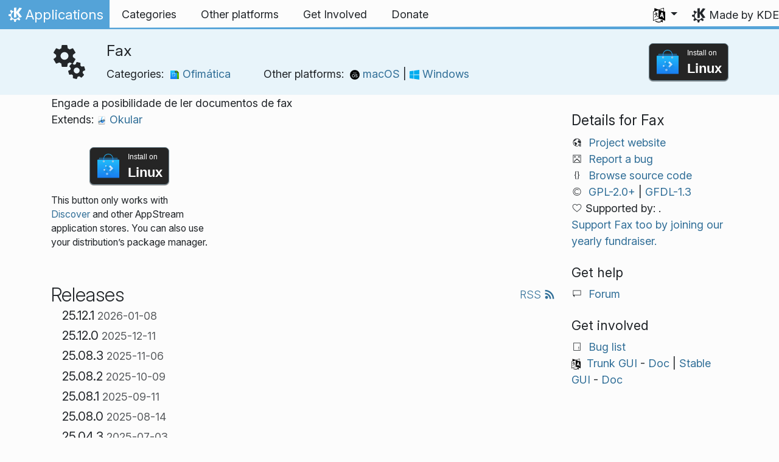

--- FILE ---
content_type: text/html
request_url: https://apps.kde.org/gl/okular-fax/
body_size: 13882
content:
<!doctype html><html lang=gl itemscope itemtype=http://schema.org/WebPage><head><meta charset=utf-8><meta name=viewport content="width=device-width,initial-scale=1,shrink-to-fit=no"><meta name=description content="Engade a posibilidade de ler documentos de fax"><title>Fax - KDE Applications</title><link rel=apple-touch-icon sizes=180x180 href=/apple-touch-icon.png><link rel=icon type=image/png sizes=32x32 href=/favicon-32x32.png><link rel=icon type=image/png sizes=16x16 href=/favicon-16x16.png><link rel=manifest href=/site.webmanifest><link rel=mask-icon href=/safari-pinned-tab.svg color=#1f99f3><meta name=msapplication-TileColor content="#1f99f3"><meta name=theme-color content="#1f99f3"><link href=/gl/okular-fax/index.xml rel=alternate type=application/rss+xml title=Fax><meta property="og:url" content="https://apps.kde.org/gl/okular-fax/"><meta property="og:site_name" content="KDE Applications"><meta property="og:title" content="Fax"><meta property="og:description" content="Engade a posibilidade de ler documentos de fax"><meta property="og:locale" content="gl"><meta property="og:type" content="article"><meta property="article:section" content="applications"><meta property="og:image" content="https://apps.kde.org/apps.png"><meta name=twitter:card content="summary_large_image"><meta name=twitter:image content="https://apps.kde.org/apps.png"><meta name=twitter:title content="Fax"><meta name=twitter:description content="Engade a posibilidade de ler documentos de fax"><script type=application/ld+json>{"@context":"http://schema.org","@type":"WebSite","url":"https:\/\/apps.kde.org\/","name":"Fax","inLanguage":{"@type":"Language","name":"Galego"},"availableLanguage":[{"@type":"Language","name":"English"},{"@type":"Language","name":"Esperanto"},{"@type":"Language","name":"Eesti"},{"@type":"Language","name":"Norsk (nynorsk)"},{"@type":"Language","name":"Polski"},{"@type":"Language","name":"Slovenščina"},{"@type":"Language","name":"srpski ijekavski (latinica)"},{"@type":"Language","name":"srpski (latinica)"},{"@type":"Language","name":"Türkçe"},{"@type":"Language","name":"Lietuvių"},{"@type":"Language","name":"Suomi"},{"@type":"Language","name":"Latviešu"},{"@type":"Language","name":"Azərbaycanca"},{"@type":"Language","name":"Català (Valencià)"},{"@type":"Language","name":"Català"},{"@type":"Language","name":"Český"},{"@type":"Language","name":"Dansk"},{"@type":"Language","name":"Deutsch"},{"@type":"Language","name":"Ελληνικά"},{"@type":"Language","name":"British English"},{"@type":"Language","name":"Español"},{"@type":"Language","name":"Euskara"},{"@type":"Language","name":"Français"},{"@type":"Language","name":"Magyar"},{"@type":"Language","name":"Interlingua"},{"@type":"Language","name":"Bahasa Indonesia"},{"@type":"Language","name":"Íslenska"},{"@type":"Language","name":"Italiano"},{"@type":"Language","name":"Nederlands"},{"@type":"Language","name":"ਪੰਜਾਬੀ"},{"@type":"Language","name":"Português brasileiro"},{"@type":"Language","name":"Português"},{"@type":"Language","name":"Română"},{"@type":"Language","name":"Slovenčina"},{"@type":"Language","name":"Svenska"},{"@type":"Language","name":"Български"},{"@type":"Language","name":"српски ијекавски"},{"@type":"Language","name":"српски"},{"@type":"Language","name":"Українська"},{"@type":"Language","name":"Русский"},{"@type":"Language","name":"עברית"},{"@type":"Language","name":"العربيّة"},{"@type":"Language","name":"हिन्दी"},{"@type":"Language","name":"संस्कृतम्"},{"@type":"Language","name":"ქართული"},{"@type":"Language","name":"简体中文"},{"@type":"Language","name":"正體中文"},{"@type":"Language","name":"한국어"}]}</script><link rel=canonical href=https://apps.kde.org/gl/okular-fax/><link rel=alternate hreflang=en href=https://apps.kde.org/okular-fax/ title=English><link rel=alternate hreflang=eo href=https://apps.kde.org/eo/okular-fax/ title=Esperanto><link rel=alternate hreflang=et href=https://apps.kde.org/et/okular-fax/ title=Eesti><link rel=alternate hreflang=nn href=https://apps.kde.org/nn/okular-fax/ title="Norsk (nynorsk)"><link rel=alternate hreflang=pl href=https://apps.kde.org/pl/okular-fax/ title=Polski><link rel=alternate hreflang=sl href=https://apps.kde.org/sl/okular-fax/ title=Slovenščina><link rel=alternate hreflang=sr-il href=https://apps.kde.org/sr-il/okular-fax/ title="srpski ijekavski (latinica)"><link rel=alternate hreflang=sr-la href=https://apps.kde.org/sr-la/okular-fax/ title="srpski (latinica)"><link rel=alternate hreflang=tr href=https://apps.kde.org/tr/okular-fax/ title=Türkçe><link rel=alternate hreflang=lt href=https://apps.kde.org/lt/okular-fax/ title=Lietuvių><link rel=alternate hreflang=fi href=https://apps.kde.org/fi/okular-fax/ title=Suomi><link rel=alternate hreflang=lv href=https://apps.kde.org/lv/okular-fax/ title=Latviešu><link rel=alternate hreflang=az href=https://apps.kde.org/az/okular-fax/ title=Azərbaycanca><link rel=alternate hreflang=ca-va href=https://apps.kde.org/ca-va/okular-fax/ title="Català (Valencià)"><link rel=alternate hreflang=ca href=https://apps.kde.org/ca/okular-fax/ title=Català><link rel=alternate hreflang=cs href=https://apps.kde.org/cs/okular-fax/ title=Český><link rel=alternate hreflang=da href=https://apps.kde.org/da/okular-fax/ title=Dansk><link rel=alternate hreflang=de href=https://apps.kde.org/de/okular-fax/ title=Deutsch><link rel=alternate hreflang=el href=https://apps.kde.org/el/okular-fax/ title=Ελληνικά><link rel=alternate hreflang=en-gb href=https://apps.kde.org/en-gb/okular-fax/ title="British English"><link rel=alternate hreflang=es href=https://apps.kde.org/es/okular-fax/ title=Español><link rel=alternate hreflang=eu href=https://apps.kde.org/eu/okular-fax/ title=Euskara><link rel=alternate hreflang=fr href=https://apps.kde.org/fr/okular-fax/ title=Français><link rel=alternate hreflang=hu href=https://apps.kde.org/hu/okular-fax/ title=Magyar><link rel=alternate hreflang=ia href=https://apps.kde.org/ia/okular-fax/ title=Interlingua><link rel=alternate hreflang=id href=https://apps.kde.org/id/okular-fax/ title="Bahasa Indonesia"><link rel=alternate hreflang=is href=https://apps.kde.org/is/okular-fax/ title=Íslenska><link rel=alternate hreflang=it href=https://apps.kde.org/it/okular-fax/ title=Italiano><link rel=alternate hreflang=nl href=https://apps.kde.org/nl/okular-fax/ title=Nederlands><link rel=alternate hreflang=pa href=https://apps.kde.org/pa/okular-fax/ title=ਪੰਜਾਬੀ><link rel=alternate hreflang=pt-br href=https://apps.kde.org/pt-br/okular-fax/ title="Português brasileiro"><link rel=alternate hreflang=pt-pt href=https://apps.kde.org/pt-pt/okular-fax/ title=Português><link rel=alternate hreflang=ro href=https://apps.kde.org/ro/okular-fax/ title=Română><link rel=alternate hreflang=sk href=https://apps.kde.org/sk/okular-fax/ title=Slovenčina><link rel=alternate hreflang=sv href=https://apps.kde.org/sv/okular-fax/ title=Svenska><link rel=alternate hreflang=bg href=https://apps.kde.org/bg/okular-fax/ title=Български><link rel=alternate hreflang=sr-ije href=https://apps.kde.org/sr-ije/okular-fax/ title="српски ијекавски"><link rel=alternate hreflang=sr href=https://apps.kde.org/sr/okular-fax/ title=српски><link rel=alternate hreflang=uk href=https://apps.kde.org/uk/okular-fax/ title=Українська><link rel=alternate hreflang=ru href=https://apps.kde.org/ru/okular-fax/ title=Русский><link rel=alternate hreflang=he href=https://apps.kde.org/he/okular-fax/ title=עברית><link rel=alternate hreflang=ar href=https://apps.kde.org/ar/okular-fax/ title=العربيّة><link rel=alternate hreflang=hi href=https://apps.kde.org/hi/okular-fax/ title=हिन्दी><link rel=alternate hreflang=sa href=https://apps.kde.org/sa/okular-fax/ title=संस्कृतम्><link rel=alternate hreflang=ka href=https://apps.kde.org/ka/okular-fax/ title=ქართული><link rel=alternate hreflang=zh-cn href=https://apps.kde.org/zh-cn/okular-fax/ title=简体中文><link rel=alternate hreflang=zh-tw href=https://apps.kde.org/zh-tw/okular-fax/ title=正體中文><link rel=alternate hreflang=ko href=https://apps.kde.org/ko/okular-fax/ title=한국어><link rel=stylesheet href=/scss/bootstrap.f3d8df6f35473aa4d111b4dd523cce7efd6429b7fda0cf250889875b97d864e4.css integrity="sha256-89jfbzVHOqTREbTdUjzOfv1kKbf9oM8lCImHW5fYZOQ="><link rel=preload href=/fonts/InterVariable.woff2 as=font crossorigin=anonymous><link rel=preload href=/fonts/glyph/glyph.ttf?5ea9rb as=font crossorigin=anonymous><link rel=stylesheet href=/css/bundle.min.31b9dae77cc06a73cd98e6b2f2a05e5acf52fbe3778a8c9fa59444273eef3cc3.css integrity="sha256-Mbna53zAanPNmOay8qBeWs9S++N3ioyfpZREJz7vPMM="><link rel=stylesheet href=https://cdn.kde.org/breeze-icons/icons.css></head><body><header id=KGlobalHeader class="header clearfix"><a class=visually-hidden href=#main>Skip to content</a><nav class="navbar navbar-expand-lg"><a class="kde-logo navbar-brand" href=/gl/><span class=visually-hidden>Home</span>
Applications
</a><button class=navbar-toggler type=button data-bs-toggle=collapse data-bs-target=#navbarsExampleDefault aria-controls=navbarsExampleDefault aria-expanded=false aria-label="Toggle navigation">
<span class=navbar-toggler-icon></span></button><div class="collapse navbar-collapse" id=navbarsExampleDefault><ul class="navbar-nav col"><li class=nav-item><a class=nav-link href=/gl/categories/><span>Categories</span></a></li><li class=nav-item><a class=nav-link href=/gl/platforms/><span>Other platforms</span></a></li><li class=nav-item><a class=nav-link href=https://community.kde.org/Get_Involved><span>Get Involved</span></a></li><li class=nav-item><a class=nav-link href=https://kde.org/community/donations/><span>Donate</span></a></li></ul><ul class=navbar-nav><li class="nav-item dropdown" aria-describedby=language-picker-description><p class=visually-hidden id=language-picker-description>Select your language</p><a class="nav-link dropdown-toggle" href=# data-bs-toggle=dropdown role=button aria-haspopup=true aria-expanded=false><img src=/aether/languages.png alt>
<span class="d-lg-none ms-2">Languages</span></a><div class="dropdown-menu dropdown-trans" role=listbox><a class="nav-link active dropdown-item" hreflang=gl role=option lang=gl href=/gl/okular-fax/>Galego</a>
<a class="nav-link dropdown-item" hreflang=en role=option lang=en href=/okular-fax/>English</a>
<a class="nav-link dropdown-item" hreflang=az role=option lang=az href=/az/okular-fax/>Azərbaycanca</a>
<a class="nav-link dropdown-item" hreflang=id role=option lang=id href=/id/okular-fax/>Bahasa Indonesia</a>
<a class="nav-link dropdown-item" hreflang=en-gb role=option lang=en-gb href=/en-gb/okular-fax/>British English</a>
<a class="nav-link dropdown-item" hreflang=ca role=option lang=ca href=/ca/okular-fax/>Català</a>
<a class="nav-link dropdown-item" hreflang=ca-va role=option lang=ca-va href=/ca-va/okular-fax/>Català (Valencià)</a>
<a class="nav-link dropdown-item" hreflang=cs role=option lang=cs href=/cs/okular-fax/>Český</a>
<a class="nav-link dropdown-item" hreflang=da role=option lang=da href=/da/okular-fax/>Dansk</a>
<a class="nav-link dropdown-item" hreflang=de role=option lang=de href=/de/okular-fax/>Deutsch</a>
<a class="nav-link dropdown-item" hreflang=et role=option lang=et href=/et/okular-fax/>Eesti</a>
<a class="nav-link dropdown-item" hreflang=es role=option lang=es href=/es/okular-fax/>Español</a>
<a class="nav-link dropdown-item" hreflang=eo role=option lang=eo href=/eo/okular-fax/>Esperanto</a>
<a class="nav-link dropdown-item" hreflang=eu role=option lang=eu href=/eu/okular-fax/>Euskara</a>
<a class="nav-link dropdown-item" hreflang=fr role=option lang=fr href=/fr/okular-fax/>Français</a>
<a class="nav-link dropdown-item" hreflang=ia role=option lang=ia href=/ia/okular-fax/>Interlingua</a>
<a class="nav-link dropdown-item" hreflang=is role=option lang=is href=/is/okular-fax/>Íslenska</a>
<a class="nav-link dropdown-item" hreflang=it role=option lang=it href=/it/okular-fax/>Italiano</a>
<a class="nav-link dropdown-item" hreflang=lv role=option lang=lv href=/lv/okular-fax/>Latviešu</a>
<a class="nav-link dropdown-item" hreflang=lt role=option lang=lt href=/lt/okular-fax/>Lietuvių</a>
<a class="nav-link dropdown-item" hreflang=hu role=option lang=hu href=/hu/okular-fax/>Magyar</a>
<a class="nav-link dropdown-item" hreflang=nl role=option lang=nl href=/nl/okular-fax/>Nederlands</a>
<a class="nav-link dropdown-item" hreflang=nn role=option lang=nn href=/nn/okular-fax/>Norsk (nynorsk)</a>
<a class="nav-link dropdown-item" hreflang=pl role=option lang=pl href=/pl/okular-fax/>Polski</a>
<a class="nav-link dropdown-item" hreflang=pt-pt role=option lang=pt-pt href=/pt-pt/okular-fax/>Português</a>
<a class="nav-link dropdown-item" hreflang=pt-br role=option lang=pt-br href=/pt-br/okular-fax/>Português brasileiro</a>
<a class="nav-link dropdown-item" hreflang=ro role=option lang=ro href=/ro/okular-fax/>Română</a>
<a class="nav-link dropdown-item" hreflang=sk role=option lang=sk href=/sk/okular-fax/>Slovenčina</a>
<a class="nav-link dropdown-item" hreflang=sl role=option lang=sl href=/sl/okular-fax/>Slovenščina</a>
<a class="nav-link dropdown-item" hreflang=sr-la role=option lang=sr-la href=/sr-la/okular-fax/>srpski (latinica)</a>
<a class="nav-link dropdown-item" hreflang=sr-il role=option lang=sr-il href=/sr-il/okular-fax/>srpski ijekavski (latinica)</a>
<a class="nav-link dropdown-item" hreflang=fi role=option lang=fi href=/fi/okular-fax/>Suomi</a>
<a class="nav-link dropdown-item" hreflang=sv role=option lang=sv href=/sv/okular-fax/>Svenska</a>
<a class="nav-link dropdown-item" hreflang=tr role=option lang=tr href=/tr/okular-fax/>Türkçe</a>
<a class="nav-link dropdown-item" hreflang=el role=option lang=el href=/el/okular-fax/>Ελληνικά</a>
<a class="nav-link dropdown-item" hreflang=bg role=option lang=bg href=/bg/okular-fax/>Български</a>
<a class="nav-link dropdown-item" hreflang=ru role=option lang=ru href=/ru/okular-fax/>Русский</a>
<a class="nav-link dropdown-item" hreflang=sr role=option lang=sr href=/sr/okular-fax/>српски</a>
<a class="nav-link dropdown-item" hreflang=sr-ije role=option lang=sr-ije href=/sr-ije/okular-fax/>српски ијекавски</a>
<a class="nav-link dropdown-item" hreflang=uk role=option lang=uk href=/uk/okular-fax/>Українська</a>
<a class="nav-link dropdown-item" hreflang=ka role=option lang=ka href=/ka/okular-fax/>ქართული</a>
<a class="nav-link dropdown-item" hreflang=he role=option lang=he href=/he/okular-fax/>עברית</a>
<a class="nav-link dropdown-item" hreflang=ar role=option lang=ar href=/ar/okular-fax/>العربيّة</a>
<a class="nav-link dropdown-item" hreflang=sa role=option lang=sa href=/sa/okular-fax/>संस्कृतम्</a>
<a class="nav-link dropdown-item" hreflang=hi role=option lang=hi href=/hi/okular-fax/>हिन्दी</a>
<a class="nav-link dropdown-item" hreflang=pa role=option lang=pa href=/pa/okular-fax/>ਪੰਜਾਬੀ</a>
<a class="nav-link dropdown-item" hreflang=ko role=option lang=ko href=/ko/okular-fax/>한국어</a>
<a class="nav-link dropdown-item" hreflang=zh-tw role=option lang=zh-tw href=/zh-tw/okular-fax/>正體中文</a>
<a class="nav-link dropdown-item" hreflang=zh-cn role=option lang=zh-cn href=/zh-cn/okular-fax/>简体中文</a></div></li></ul></div><a class=made-by-kde target=_blank href=https://kde.org>Made by KDE</a></nav></header><div id=main><main itemscope itemtype=http://schema.org/SoftwareApplication><meta itemprop=operatingSystem content="Linux"><meta itemprop=name content="Fax"><meta itemprop=isFamilyFriendly content="true"><meta itemprop=applicationCategory content="office"><div class="application-header pt-2 pb-2"><div class="container d-flex"><div class="d-flex align-items-center icon-text-header"><img width=64 height=64 class=me-4 src=/app-icons/org.kde.okular-fax.svg alt="Fax icon" title=Fax aria-hidden=true loading=lazy><div><h1 class="h3 mt-0">Fax</h1><span class="d-flex flex-wrap">Categories: &nbsp; <span class=me-5><a href=/gl/categories/office/><img width=16 height=16 src=/app-icons/categories/office.svg alt="Ofimática icon" title=Ofimática aria-hidden=true loading=lazy>
Ofimática
</a></span>Other platforms: &nbsp; <span><a href=/gl/platforms/macos/><img width=16 height=16 src=/app-icons/platforms/macos.svg alt="macOS icon" title=macOS aria-hidden=true loading=lazy>
macOS
</a>|
<a href=/gl/platforms/windows/><img width=16 height=16 src=/app-icons/platforms/windows.svg alt="Windows icon" title=Windows aria-hidden=true loading=lazy>
Windows</a></span></span></div></div><div class="store-badge ms-auto align-self-center" id=top-badge></div></div></div><div class=container style=overflow:hidden><div class=row><section class="description col-12 col-md-8 col-lg-9"><div>Engade a posibilidade de ler documentos de fax</div><p>Extends:
<a href=/gl/okular/><img width=16 height=16 src=/app-icons/org.kde.okular.svg alt="Okular icon" title=Okular aria-hidden=true loading=lazy>
Okular</a></p><div class=row><div class="col-12 col-sm-4 d-flex flex-column mb-3 store-badge linux-badge"><a href=appstream://org.kde.okular-fax class="d-flex align-self-center"><div class="custom-store-badge img-fluid align-self-center"><img src=/store_badges/appstream.svg><div class=text-container><div class=store-pre-title>Install on</div><div class=store-title>Linux</div></div></div></a><small>This button only works with <a href=https://apps.kde.org/gl/discover>Discover</a> and other AppStream application stores. You can also use your distribution’s package manager.</small></div></div><h2 class="mb-0 d-flex">Releases
<a href=/gl/okular-fax/index.xml target=_blank rel="noopener noreferrer" class="ms-auto post-feed" style=font-size:1rem>RSS <i class="icon icon_rss"></i></a></h2><div class="ms-3 release mt-1 h5">25.12.1
<small class=text-muted>2026-01-08</small></div><div class="ms-3 release mt-1 h5">25.12.0
<small class=text-muted>2025-12-11</small></div><div class="ms-3 release mt-1 h5">25.08.3
<small class=text-muted>2025-11-06</small></div><div class="ms-3 release mt-1 h5">25.08.2
<small class=text-muted>2025-10-09</small></div><div class="ms-3 release mt-1 h5">25.08.1
<small class=text-muted>2025-09-11</small></div><div class="ms-3 release mt-1 h5">25.08.0
<small class=text-muted>2025-08-14</small></div><div class="ms-3 release mt-1 h5">25.04.3
<small class=text-muted>2025-07-03</small></div><div class="ms-3 release mt-1 h5">25.04.2
<small class=text-muted>2025-06-05</small></div><div class="ms-3 release mt-1 h5">25.04.1
<small class=text-muted>2025-05-08</small></div><div class="ms-3 release mt-1 h5">25.04.0
<small class=text-muted>2025-04-17</small></div><div class="ms-3 release mt-1 h5">24.12.3
<small class=text-muted>2025-03-06</small></div><div class="ms-3 release mt-1 h5">24.12.2
<small class=text-muted>2025-02-06</small></div><div class="ms-3 release mt-1 h5">24.12.1
<small class=text-muted>2025-01-09</small></div><div class="ms-3 release mt-1 h5">24.12.0
<small class=text-muted>2024-12-12</small></div><div class="ms-3 release mt-1 h5">24.08.3
<small class=text-muted>2024-11-07</small></div><div class="ms-3 release mt-1 h5">24.08.2
<small class=text-muted>2024-10-10</small></div><div class="ms-3 release mt-1 h5">24.08.1
<small class=text-muted>2024-09-12</small></div><div class="ms-3 release mt-1 h5">24.08.0
<small class=text-muted>2024-08-22</small></div><div class="ms-3 release mt-1 h5">24.05.2
<small class=text-muted>2024-07-04</small></div><div class="ms-3 release mt-1 h5">24.05.1
<small class=text-muted>2024-06-13</small></div><div class="ms-3 release mt-1 h5">24.05.0
<small class=text-muted>2024-05-23</small></div><div class="ms-3 release mt-1 h5">24.02.2
<small class=text-muted>2024-04-11</small></div><div class="ms-3 release mt-1 h5">24.02.1
<small class=text-muted>2024-03-21</small></div><div class="ms-3 release mt-1 h5">24.02.0
<small class=text-muted>2024-02-28</small></div><div class="ms-3 release mt-1 h5">23.08.5
<small class=text-muted>2024-02-15</small></div><h2>Nightly installers</h2><p>Fax nightly installers are also available to download from the <a href=https://cdn.kde.org/ci-builds/>KDE CDN</a>. These versions are intended for testing purpose. <a href=https://community.kde.org/Get_Involved>Get involved and help us make them better!</a></p><h3 class=h5>Unstable version.</h3><p>Generated from the latest version of the development branch.</p><ul><li><a href=https://cdn.kde.org/ci-builds/graphics/okular/master/windows/>Windows</a></li><li><a href=https://cdn.kde.org/ci-builds/graphics/okular/master/macos-arm64/>macOS ARM</a></li><li><a href=https://cdn.kde.org/ci-builds/graphics/okular/master/macos-x86_64/>macOS Intel</a></li></ul></section><aside class="details col-12 col-md-4 col-lg-3"><h3>Details for Fax</h3><i class="icon icon_view-web-browser-dom-tree"></i>&nbsp;
<a href=https://okular.kde.org>Project website</a><br><i class="icon icon_tools-report-bug"></i>&nbsp;
<a href="https://bugs.kde.org/enter_bug.cgi?product=okular">Report a bug</a><br><i class="icon icon_code-context"></i>&nbsp;
<a href=https://invent.kde.org/graphics/okular>Browse source code</a><br><i class="icon icon_license"></i>&nbsp;
<a itemprop=license href=https://spdx.org/licenses/GPL-2.0+.html>GPL-2.0+</a>
|
<a itemprop=license href=https://spdx.org/licenses/GFDL-1.3.html>GFDL-1.3</a><br><i class="icon icon_love-amarok"></i>&nbsp;Supported by:
.<br><a href=https://kde.org/fundraisers/yearend2025/#adopt-an-app>Support Fax too by joining our yearly fundraiser.</a><h4>Get help</h4><i class="icon icon_dialog-messages"></i>&nbsp;
<a href=https://discuss.kde.org/c/help/6>Forum</a><br><h4>Get involved</h4><i class="icon icon_messagebox_warning"></i>&nbsp;
<a href="https://bugs.kde.org/buglist.cgi?product=okular&amp;resolution=---">Bug list</a><br><img src=/aether/languages.png height=18>&nbsp;
<a href=https://l10n.kde.org/stats/gui/trunk-kf6/package/okular/>Trunk GUI</a>
-
<a href=https://l10n.kde.org/stats/doc/trunk-kf6/package/okular/>Doc</a>
|
<a href=https://l10n.kde.org/stats/gui/stable-kf6/package/okular/>Stable GUI</a>
-
<a href=https://l10n.kde.org/stats/doc/stable-kf6/package/okular/>Doc</a><br></aside></phu.nguyen@kdemail.net></carlschwan@kde.org></div></div></main></div><footer id=kFooter class=footer><section id=kFooterIncome class=container><div id=kDonateForm><div class=center><h2 class="h5 mt-2 mb-3">Donate to KDE <a href=https://kde.org/community/donations/index.php#money target=_blank>Why Donate?</a></h2><form action=https://www.paypal.com/en_US/cgi-bin/webscr method=post onsubmit='return amount.value>=2||window.confirm(`Your donation is smaller than 2€. This means that most of your donation
will end up in processing fees. Do you want to continue?`)'><input type=hidden name=no_note value=0>
<input type=hidden name=lc value=GB>
<input type=hidden name=item_name value="Development and communication of KDE software">
<input type=hidden name=cbt value="Return to kde.org">
<input type=hidden name=return value=https://kde.org/community/donations/thanks_paypal.php>
<input type=hidden name=notify_url value=https://kde.org/community/donations/notify.php>
<input type=hidden name=business value=kde-ev-paypal@kde.org>
<input type=hidden name=cmd value=_donations>
<input type=hidden name=currency_code value=EUR>
<input type=hidden name=custom value=//kde.org/index/donation_box>
<label class=visually-hidden for=donateAmountField>Amount</label><input type=text name=amount value=20.00 id=donateAmountField data-kpxc-id=donateAmountField> €
<button type=submit id=donateSubmit>Donate via PayPal</button></form><span class=h6><a class="mt-3 d-inline-block" href=https://kde.org/community/donations target=_blank>Other ways to donate</a></span></div></div><div id=kMetaStore><div class=center><h2 class="h5 mb-3 mt-2">Visit the KDE MetaStore</h2><p class=h6>Show your love for KDE! Purchase books, mugs, apparel, and more to support KDE.</p><a href=https://kde.org/stuff/metastore class=button>Browse</a></div></div></section><section id=kLinks class="container pb-4"><div class=row><nav class=col-sm><h3>Products</h3><a href=https://kde.org/gl/plasma-desktop hreflang=/gl>Plasma</a>
<a href=https://apps.kde.org/gl hreflang=/gl>KDE Applications</a>
<a href=https://develop.kde.org/products/frameworks/>KDE Frameworks</a>
<a href=https://plasma-mobile.org/gl hreflang=/gl>Plasma Mobile</a>
<a href=https://neon.kde.org/>KDE neon</a></nav><nav class=col-sm><h3>Develop</h3><a href=https://api.kde.org/>API Documentation</a>
<a href=https://doc.qt.io/ rel=noopener target=_blank>Qt Documentation</a>
<a href=https://kde.org/goals>KDE Goals</a>
<a href=https://invent.kde.org/>Source code</a></nav><nav class=col-sm><h3>News & Press</h3><a href=https://kde.org/gl/announcements/ hreflang=/gl>Announcements</a>
<a href=https://blogs.kde.org/>KDE Blogs</a>
<a href=https://planet.kde.org/>Planet KDE</a>
<a href=https://kde.org/contact/>Press Contacts</a>
<a href=https://kde.org/gl/stuff>Miscellaneous Stuff</a>
<a href=https://kde.org/thanks>Thanks</a></nav><nav class=col-sm><h3>Resources</h3><a href=https://community.kde.org/Main_Page>Community Wiki</a>
<a href=https://kde.org/support/>Help</a>
<a href=https://kde.org/download/>Download KDE Software</a>
<a href=https://kde.org/code-of-conduct/>Code of Conduct</a>
<a href=https://kde.org/privacypolicy>Privacy Policy</a>
<a href=https://kde.org/privacypolicy-apps>Applications Privacy Policy</a></nav><nav class=col-sm><h3>Destinations</h3><a href=https://store.kde.org/>KDE Store</a>
<a href=https://ev.kde.org/>KDE e.V.</a>
<a href=https://kde.org/community/whatiskde/kdefreeqtfoundation>KDE Free Qt Foundation</a>
<a href=https://timeline.kde.org/gl hreflang=/gl>KDE Timeline</a>
<a href=https://manifesto.kde.org/gl hreflang=/gl>KDE Manifesto</a>
<a href=https://kde.org/support/international/>International Websites</a></nav></div></section><div id=kSocial class=container><a href=https://go.kde.org/matrix/#/#kde:kde.org aria-label="Share on Matrix"><svg class="social/matrix-icon" width="32" height="32" viewBox="0 0 32 32"><rect width="32" height="32" rx="4" ry="4" style="paint-order:markers stroke fill"/><path transform="matrix(.046154 0 0 .046154 4 4)" d="m0 .21667e-5v520h49.385v-11.891H13.711v-496.22h35.674v-11.891H0zm470.62.0v11.891h35.674v496.22H470.62v11.891h49.385v-520H470.62zm-246.92 164.19c-12.2.0-23.1 2.6134-32.5 7.9134-9.4 5.2-17.506 12.574-24.206 22.174h-.67708v-25.094h-47.988v185.61h50.866v-107.57c0-9.1 1.2932-16.532 3.8932-22.132s5.8215-9.9069 9.5215-12.907 7.6104-4.9938 11.51-6.0938 7.0792-1.6081 9.4792-1.6081c8.2.0 14.293 1.4048 18.493 4.1048s7.2137 6.418 9.0137 10.918c1.8 4.6 2.8892 9.4958 3.0892 14.896.3 5.4.42318 10.792.42318 16.292v104.02h50.908v-103.3c0-5.7.46954-11.412 1.2695-17.012.8-5.7 2.4935-10.707 4.9935-15.107 2.5-4.5 6.0102-7.991 10.41-10.791 4.4-2.7 10.193-4.1048 17.393-4.1048 7.1.0 12.812 1.197 17.012 3.597s7.3215 5.5908 9.5215 9.6908c2.1 4 3.3932 8.8034 3.8932 14.303s.67708 11.404.67708 17.604v105.12h50.908v-124.12c0-12-1.6935-22.18-4.9935-30.68-3.4-8.5-8.0072-15.309-14.007-20.609s-13.097-9.1104-21.497-11.51-17.495-3.597-27.295-3.597c-12.9.0-24.116 3.1099-33.516 9.3099s-16.886 13.397-22.386 21.497c-5.1-11.4-12.39-19.494-22.09-23.994s-20.419-6.8132-32.119-6.8132z" fill="#fff"/></svg>
</a><a href=https://floss.social/@kde aria-label="Share on Mastodon"><svg class="social/mastodon-icon" width="32" height="32" viewBox="0 0 32 32" xmlns:xlink="http://www.w3.org/1999/xlink"><defs><linearGradient id="linearGradient3" x1="16" x2="16" y1="32" gradientUnits="userSpaceOnUse"><stop stop-color="#563acc" offset="0"/><stop stop-color="#6364ff" offset="1"/></linearGradient></defs><rect width="32" height="32" rx="4" ry="4" fill="url(#linearGradient3)" style="paint-order:markers stroke fill"/><path d="m15.785 4c-3.9462.0-4.7928.24201-5.2423.30854-2.5901.38288-4.9556 2.2088-5.5295 4.8181-.27603 1.285-.30524 2.7096-.25396 4.0164.0731 1.874.08732 3.745.25752 5.6114.11766 1.2398.32281 2.4698.61412 3.6806.54551 2.2362 2.7537 4.0968 4.9171 4.856 2.3163.79176 4.8077.92334 7.1944.37975.26257-.06109.52185-.1317.77789-.21242.58041-.18434 1.2596-.39084 1.7593-.75297.0069-.0051.01267-.01145.01662-.01899.004-.0076.0062-.01579.0065-.02433v-1.8091c-122e-6-.008-.0018-.01541-.0053-.02255-.0036-.0071-.0086-.01347-.01483-.01839-.0063-.0049-.01358-.0084-.02136-.01009-.0078-.0017-.01599-.0018-.02374.0-1.5292.3652-3.0963.54818-4.6685.5453-2.7057.0-3.4336-1.2835-3.642-1.818-.16748-.46196-.27373-.94404-.31626-1.4336-456e-6-.0082 82e-5-.0162.0042-.02374.0033-.0075.0085-.01438.01483-.01958.0064-.0052.0139-.0089.02196-.01068.008-.0018.01634-.0015.02433 608e-6 1.5037.36274 3.0457.54572 4.5926.5453.37203.0.74288 303e-6 1.1149-.0095 1.5558-.04363 3.1954-.12359 4.7261-.42247.03819-.0077.07646-.01392.10918-.02374 2.4144-.46363 4.7122-1.9189 4.9456-5.6037.0087-.14506.03026-1.5198.03026-1.6703.0011-.5116.16502-3.6288-.02374-5.5443-.34695-2.5787-2.5947-4.6112-5.2589-5.005-.4495-.06654-2.1522-.30854-6.0973-.30854zm-3.2913 3.9268c1.2994.0 2.2813.49953 2.9359 1.4976l.63133 1.0603.63311-1.0603c.6546-.9981 1.6363-1.4976 2.9336-1.4976 1.1216.0 2.0259.39513 2.7176 1.1642.66769.77013 1.0011 1.8096 1.0004 3.1193v6.4065h-2.539v-6.2172c0-1.309-.54531-1.9771-1.6549-1.9771-1.2198.0-1.8305.78981-1.8305 2.3497v3.4035h-2.5235v-3.4035c0-1.5599-.61194-2.3497-1.8317-2.3497-1.103.0-1.6543.66809-1.6543 1.9771v6.2172h-2.5378v-6.4065c0-1.309.33432-2.3484 1.0028-3.1193.6895-.76904 1.5944-1.1642 2.717-1.1642z" fill="#fff" stroke-width=".3038"/></svg>
</a><a href=https://bsky.app/profile/kde.org aria-label="Share on Bluesky"><svg class="social/bluesky-icon" width="32" height="32" viewBox="0 0 32 32"><rect width="32" height="32" rx="4" ry="4" fill="#1185fe" style="paint-order:markers stroke fill"/><path d="m9.2023 6.8566c2.7516 2.0657 5.711 6.2542 6.7977 8.5018 1.0867-2.2476 4.0462-6.4361 6.7977-8.5018C24.7831 5.3661 28 4.2128 28 7.8826c0 .73293-.42021 6.1569-.66668 7.0375-.85669 3.0614-3.9784 3.8422-6.7553 3.3696 4.8539.8261 6.0886 3.5624 3.422 6.2988-5.0645 5.1968-7.2791-1.3039-7.8466-2.9696-.10403-.30536-.1527-.44822-.15342-.32674-72e-5-.12148-.0494.0214-.15342.32674-.56747 1.6657-2.7821 8.1665-7.8466 2.9696-2.6667-2.7363-1.4319-5.4727 3.422-6.2988-2.7769.47261-5.8986-.30824-6.7553-3.3696C4.42021 14.03945 4 8.6155 4 7.8826c0-3.6698 3.2169-2.5165 5.2023-1.026z" fill="#fff" stroke-width=".042254"/></svg>
</a><a href=https://www.facebook.com/kde/ aria-label><svg class="social/facebook-icon" width="32" height="32" viewBox="0 0 32 32"><g><rect width="32" height="32" rx="4" ry="4" fill="#0866ff" style="paint-order:markers stroke fill"/><path d="m22.729 20.07.96407-5.2499h-5.6116v-1.8567c0-2.7744 1.0884-3.8414 3.9054-3.8414.87501.0 1.5793.0213 1.9848.06398v-4.7591c-.76829-.21344-2.6463-.42689-3.7347-.42689-5.7408.0-8.3871 2.7104-8.3871 8.5579v2.2622h-3.5426v5.2499h3.5426v11.93l6.2316-3e-6v-11.93z" fill="#fff"/></g></svg>
</a><a href=https://www.linkedin.com/company/29561/ aria-label="Share on LinkedIn"><svg class="social/linkedin-icon" width="32" height="32" viewBox="0 0 32 32"><g><rect width="32" height="32" rx="4" ry="4" fill="#2867b2" style="paint-order:markers stroke fill"/><path d="m6.9275 4.0671C5.3107 4.0671 4 5.3778 4 6.9946s1.3107 2.9275 2.9275 2.9275S9.855 8.6114 9.855 6.9946 8.5443 4.0671 6.9275 4.0671zm15.473 7.5726c-.62686-.0231-1.2393.0015-1.6025.08233-1.3205.29379-2.518 1.0873-3.2019 2.1224l-.24396.36975-.01715-1.1035-.01676-1.1031h-4.8059v15.925h4.9901l.02058-4.6683c.02005-4.5567.02391-4.6798.15514-5.1463.2742-.97488.6539-1.4907 1.3482-1.8312.7382-.36205 1.8769-.40207 2.5989-.09148.42096.18109.88969.69391 1.0677 1.1676.32318.85996.3265.90876.35602 5.9015l.02745 4.6683h4.9241l-781e-6-4.8559c-39e-5-2.6806-.02832-5.1772-.06251-5.5736-.28747-3.3334-1.4423-5.0326-3.848-5.6602-.42044-.10968-1.0618-.18045-1.6886-.20355zm-17.945.36784v15.925h4.9962v-15.925z" fill="#fff" stroke-linejoin="round" stroke-width=".64462" style="paint-order:markers stroke fill"/></g></svg>
</a><a href=https://www.reddit.com/r/kde/ aria-label="Share on Reddit"><svg class="social/reddit-icon" width="32" height="32" viewBox="0 0 32 32"><rect width="32" height="32" rx="4" ry="4" fill="#ff4500" style="paint-order:markers stroke fill"/><path class="cls-1" d="m19.051 8.5775c.26003 1.1022 1.2498 1.9233 2.4316 1.9233 1.3798.0 2.4984-1.1186 2.4984-2.4984S22.8624 5.504 21.4826 5.504c-1.2064.0-2.2126.85505-2.4469 1.9924-2.0205.21669-3.5982 1.9303-3.5982 4.007v.01288c-2.1974.09253-4.2038.71801-5.7968 1.7054-.59151-.45798-1.3341-.73089-2.14-.73089-1.9338.0-3.501 1.5672-3.501 3.501.0 1.4032.8246 2.612 2.0158 3.1707.11596 4.0644 4.5447 7.3335 9.9924 7.3335s9.8823-3.2726 9.9924-7.3406c1.1818-.56222 1.9994-1.7675 1.9994-3.1625.0-1.9338-1.5672-3.501-3.501-3.501-.80234.0-1.5414.27057-2.1318.72504-1.607-.99444-3.6357-1.6199-5.8553-1.7031v-.0094c0-1.4876 1.1057-2.7221 2.5394-2.9247zm-9.5508 9.6363c.05857-1.2697.9019-2.2442 1.8823-2.2442.98038.0 1.73 1.0296 1.6714 2.2993-.05856 1.2697-.79063 1.7312-1.7722 1.7312s-1.8401-.51654-1.7816-1.7862zm11.134-2.2442c.98155.0 1.8249.97452 1.8823 2.2442C22.57507 19.4835 21.71533 20 20.7349 20c-.98038.0-1.7136-.46032-1.7722-1.7312-.05857-1.2697.6899-2.2993 1.6714-2.2993zm-1.1666 5.1818c.1839.01874.30102.20966.22958.38067-.60322 1.4419-2.0275 2.4551-3.6896 2.4551s-3.0852-1.0132-3.6896-2.4551c-.07145-.17101.04568-.36193.22958-.38067 1.0776-.10893 2.243-.16867 3.46-.16867s2.3813.05974 3.46.16867z" fill="#fff" stroke-width="0"/></svg>
</a><a href=https://lemmy.kde.social/ aria-label="Share on Lemmy"><svg class="social/lemmy-icon" width="32" height="32" viewBox="0 0 32 32"><rect width="32" height="32" rx="4" ry="4" fill="#00a846" style="paint-order:markers stroke fill"/><path d="m6.9596 8.222c-.11217.002-.22327.009-.33304.022-.87819.10114-1.6692.56831-2.1541 1.3848-.47516.8-.59207 1.6809-.3499 2.4971s.82879 1.5578 1.6973 2.1453a.36394.36394.0 00.016.0102c.74509.44927 1.4871.75185 2.2818.90825-.0194.32812-.02.66476.001 1.01.0634 1.0427.43337 2.0017.99201 2.85l-2.0035.81787a.41589.41589.0 00-.2279.54226.41589.41589.0 00.54225.22785l2.2025-.89911c.40824.48671.87651.92792 1.3799 1.3148.0193.0148.0394.0282.0588.0428l-1.2903 1.7085a.41589.41589.0 00.0813.58256.41589.41589.0 00.58252-.0813l1.3111-1.7361c.71919.4552 1.4815.80998 2.2348 1.0449.38634.71079 1.1429 1.1637 2.0179 1.1637.88349.0 1.6408-.48733 2.0238-1.1844.74558-.2393 1.4988-.59516 2.2104-1.0487l1.3296 1.7605a.41589.41589.0 00.58251.0813.41589.41589.0 00.0813-.58256l-1.3094-1.7338c.009-.007.0178-.0126.0264-.0192.49739-.38074.96185-.81348 1.3693-1.2904l2.1467.87631a.41589.41589.0 00.54221-.22785.41589.41589.0 00-.22785-.54226l-1.9396-.79183c.57642-.85341.96487-1.8194 1.0456-2.8703.0267-.34745.0308-.68716.0154-1.0189.78945-.15714 1.5271-.45849 2.2678-.9051a.36394.36394.0 00.016-.0102c.86849-.58749 1.4551-1.3291 1.6973-2.1453.24217-.81624.12526-1.6971-.34989-2.4971-.48492-.81644-1.2759-1.2836-2.1541-1.3848-.10977-.0126-.22086-.02-.33304-.022-.78519-.0142-1.623.22937-2.4286.6944-.59274.34218-1.1265.8665-1.5447 1.4383-1.1697-.6696-2.6914-1.047-4.5616-1.0779-.16772-.003-.33824-.003-.51154 5e-5-2.085.034-3.7537.42958-5.0142 1.1444a.36391.36391.0 00-.009-.0155c-.42343-.59171-.97243-1.1369-1.5829-1.4893-.80556-.46503-1.6434-.70856-2.4286-.6944zm.0128.72801c.62611-.0101 1.3412.18643 2.0519.59668.4848.27987.97436.75559 1.3448 1.2697-.17523.12866-.34138.26431-.49671.40808-.92163.853-1.4701 1.9613-1.6759 3.2376-.67872-.14042-1.3116-.39941-1.9754-.79853-.75538-.51279-1.2162-1.1227-1.4007-1.7447-.18511-.62394-.10719-1.2701.2779-1.9184.37427-.63015.92731-.95463 1.6116-1.0334.0855-.01.17318-.0155.26262-.017zm18.055.0c.0894.001.17709.007.26262.017.68429.0788 1.2373.40329 1.6116 1.0334.38509.64837.46302 1.2945.27791 1.9184-.18455.62203-.64537 1.2319-1.4008 1.7447-.65633.39462-1.2826.65191-1.9527.79335-.19333-1.2997-.74317-2.4372-1.6734-3.3069-.14856-.13889-.30687-.27019-.47367-.39472.3645-.48996.8314-.94003 1.2965-1.2085.71066-.41025 1.4258-.60676 2.0519-.59668zm-8.5343 1.0545c2.3902.0392 4.0843.669 5.1626 1.6771 1.1502 1.0753 1.6428 2.6016 1.4994 4.4681-.13115 1.708-1.2212 3.2282-2.6529 4.3241-.69023.52834-1.4582.95163-2.218 1.2495.004-.0516.007-.10352.007-.15591.003-1.1964-.93058-2.2129-2.2911-2.2129-1.3606.0-2.3213 1.0152-2.291 2.2212.001.058.006.11491.011.17134-.77875-.29818-1.5675-.7287-2.2725-1.2706-1.424-1.0946-2.4984-2.6118-2.6023-4.3209-.11295-1.8568.37814-3.3385 1.5216-4.3968 1.1434-1.0583 2.9852-1.7107 5.6392-1.754.16556-.003.32797-.003.48732-1e-4zm-4.1296 6.8277c-.60532.0-1.096.49152-1.096 1.0978.0.6063.49071 1.0978 1.096 1.0978s1.096-.49152 1.096-1.0978c0-.60629-.49072-1.0978-1.096-1.0978zm7.2826.0101c-.59979.0-1.086.48701-1.086 1.0878.0.60076.48619 1.0878 1.086 1.0878.5998.0 1.086-.487 1.086-1.0878.0-.60075-.48624-1.0878-1.086-1.0878zm-3.6463 3.24c1.0238.0 1.5653.63842 1.5633 1.4834-.002.7849-.67217 1.4851-1.5633 1.4851-.91678.0-1.5399-.5633-1.5634-1.4934-.021-.83475.53964-1.4751 1.5634-1.4751z" fill="#fff" stroke-linecap="round" stroke-linejoin="round" stroke-width=".025993"/></svg>
</a><a href=https://www.youtube.com/@KdeOrg aria-label="Share on YouTube"><svg class="social/youtube-icon" width="32" height="32" viewBox="0 0 32 32"><g><rect width="32" height="32" rx="4" ry="4" fill="red" style="paint-order:markers stroke fill"/><path d="m13.6 19.6v-7.2001l6.2352 3.6zm13.899-9.3768c-.27618-1.0324-1.0893-1.8458-2.1219-2.1217-1.8716-.50159-9.3768-.50159-9.3768-.50159s-7.5049.0-9.3766.50159c-1.0326.27598-1.8458 1.0893-2.1217 2.1217-.50159 1.8716-.50159 5.7767-.50159 5.7767s0 3.9051.50159 5.7767c.27598 1.0324 1.0891 1.8458 2.1217 2.1217 1.8716.50159 9.3766.50159 9.3766.50159s7.5051.0 9.3768-.50159c1.0326-.27598 1.8458-1.0893 2.1219-2.1217.5014-1.8716.5014-5.7767.5014-5.7767s0-3.9051-.5014-5.7767" fill="#fff"/></g></svg>
</a><a href=https://tube.kockatoo.org/a/kde_community/video-channels aria-label="Share on PeerTube"><svg class="social/peertube-icon" width="32" height="32" viewBox="0 0 32 32"><rect width="32" height="32" rx="4" ry="4" fill="#f2680c" style="paint-order:markers stroke fill"/><path class="cls-3" d="m7.975 3.98v12l9.0003-6.0002zm9.0003 6.0002v12l9.0003-6.0002zm0 12L7.975 15.98v12z" fill="#fff" stroke-width="1.125"/></svg>
</a><a href=https://vk.com/kde_ru aria-label="Share on VK"><svg class="social/vk-icon" width="32" height="32" viewBox="0 0 32 32"><rect width="32" height="32" rx="4" ry="4" fill="#07f" style="paint-order:markers stroke fill"/><path d="m17.22 23.487C9.1121 23.487 4.192 17.8617 4 8.514h4.1064c.12801 6.8666 3.2521 9.7807 5.6469 10.375V8.514h3.9368v5.9245c2.3099-.25602 4.7264-2.9514 5.5404-5.9245h3.8706c-.61996 3.6577-3.2506 6.3531-5.1118 7.465 1.8611.89896 4.8558 3.252 6.0107 7.508h-4.256c-.89895-2.8451-3.1024-5.0486-6.0539-5.3477v5.3477z" fill="#fff" stroke-width=".017558"/></svg>
</a><a href=https://www.instagram.com/kdecommunity/ aria-label="Share on Instagram"><svg class="social/instagram-icon" width="32" height="32" viewBox="0 0 32 32" xmlns:xlink="http://www.w3.org/1999/xlink"><defs><linearGradient id="linearGradient2" x1="-8" x2="40" y1="40" y2="-8" gradientUnits="userSpaceOnUse"><stop stop-color="#f50000" offset="0"/><stop stop-color="#b900b4" offset="1"/></linearGradient></defs><rect width="32" height="32" rx="4" ry="4" fill="url(#linearGradient2)" style="paint-order:markers stroke fill"/><path class="cls-1" d="m11.03 4.0839c-1.2768.0602-2.1487.264-2.911.56352-.78889.30744-1.4575.72001-2.1228 1.3877-.66529.66768-1.075 1.3368-1.3803 2.1269-.29544.76392-.4956 1.6366-.552 2.9141s-.0689 1.6882-.0626 4.9469c.006 3.2588.0206 3.6672.0826 4.9474.061 1.2766.264 2.1483.56353 2.9108.30792.78888.72 1.4573 1.3879 2.1228.66793.66552 1.3366 1.0742 2.1286 1.38.76321.29496 1.6361.49609 2.9134.55201 1.2773.0559 1.6884.0689 4.9462.0626 3.2578-.006 3.668-.0206 4.9479-.0814 1.2799-.0607 2.1471-.26521 2.9098-.56329.78889-.30864 1.4578-.72001 2.1228-1.3882.66505-.66817 1.0745-1.3378 1.3795-2.1283.29568-.76321.49656-1.6361.552-2.9124.0559-1.2809.0691-1.6899.0629-4.9481-.006-3.2583-.0209-3.6668-.0816-4.9464-.0607-1.2797-.264-2.1487-.56328-2.9117-.30841-.78889-.72001-1.4568-1.3877-2.1228-.66769-.666-1.3378-1.0752-2.1281-1.3795-.76369-.29544-1.6361-.4968-2.9134-.552s-1.6884-.0694-4.9474-.0631c-3.259.006-3.667.0202-4.9469.0826m.14016 21.693c-1.17-.0509-1.8053-.24528-2.2287-.408-.56065-.216-.96001-.47712-1.3819-.89497-.42192-.41784-.68112-.81865-.9-1.3781-.16441-.42337-.36241-1.0579-.41713-2.2279-.0595-1.2646-.072-1.6443-.079-4.848-.007-3.2038.005-3.583.0607-4.848.0499-1.169.24552-1.8051.40801-2.2282.216-.56136.47616-.96001.89496-1.3817.41881-.42168.81841-.68137 1.3783-.90025.42288-.16512 1.0574-.36144 2.227-.41712 1.2655-.06 1.6447-.072 4.848-.079s3.5835.005 4.8495.0607c1.169.0509 1.8053.24456 2.2279.408.56089.216.96001.47545 1.3817.89497.42168.41952.6816.81769.90048 1.3788.16537.42169.36169 1.056.41689 2.2263.0602 1.2655.0739 1.645.0797 4.848.006 3.2031-.006 3.5835-.061 4.848-.0511 1.17-.24504 1.8055-.40801 2.2294-.216.5604-.4764.96001-.89544 1.3814-.41905.42145-.81817.68113-1.3783.90001-.4224.16488-1.0577.36168-2.2263.41736-1.2655.0595-1.6447.072-4.8492.079s-3.5825-.006-4.848-.0607m9.7825-16.191a1.44 1.44.0 101.4371-1.4424 1.44 1.44.0 00-1.4371 1.4424m-11.115 6.4256c.007 3.4032 2.7706 6.1558 6.1731 6.1493 3.4025-.006 6.157-2.7701 6.1505-6.1733-.006-3.4032-2.7711-6.1565-6.1741-6.1498-3.403.007-6.1561 2.7711-6.1496 6.1738m2.1615-.004a4.0001 4.0001.0 114.008 3.9922 3.9996 3.9996.0 01-4.008-3.9922" fill="#fff" stroke-width=".024"/></svg></a></div><div id=kLegal class=container><p class="d-block d-xl-flex flex-wrap mb-0 py-3 h6"><small lang=en class=maintenance>Maintained by <a href=mailto:kde-www@kde.org>KDE Webmasters</a> (public mailing list).
</small><small class=trademark>KDE<sup>®</sup> and <a href=https://kde.org/media/images/trademark_kde_gear_black_logo.png>the K Desktop Environment<sup>®</sup> logo</a> are registered trademarks of <a href=https://ev.kde.org/ title="Homepage of the KDE non-profit Organization">KDE e.V.</a> | <a href=https://kde.org/community/whatiskde/impressum>Legal</a></small></p></div></footer><img src="https://stats.kde.org/matomo.php?idsite=1&amp;rec=1" style=border:0 alt>
<script>var _paq=window._paq||[];_paq.push(["disableCookies"]),_paq.push(["trackPageView"]),_paq.push(["enableLinkTracking"]),function(){t="https://stats.kde.org/",_paq.push(["setTrackerUrl",t+"matomo.php"]),_paq.push(["setSiteId","1"]);var t,n=document,e=n.createElement("script"),s=n.getElementsByTagName("script")[0];e.type="text/javascript",e.async=!0,e.defer=!0,e.src=t+"matomo.js",s.parentNode.insertBefore(e,s)}()</script><script src=/js/bundle.min.5e0dd03e1815922423a429c2876e5279246e82987a36fc84d5699875bc2aca00.js integrity="sha256-Xg3QPhgVkiQjpCnCh25SeSRugph6NvyE1WmYdbwqygA=" crossorigin=anonymous defer></script><script src=/js/swiper-bundle.min.js></script><script src=/js/app-bundle.min.bac7ddd1e5acbee0d630371a0e1bf5b05f7509bf7417e63ce46d92d4ebdebadc.js integrity="sha256-usfd0eWsvuDWMDcaDhv1sF91Cb90F+Y85G2S1Oveutw=" crossorigin=anonymous defer></script></body></html>